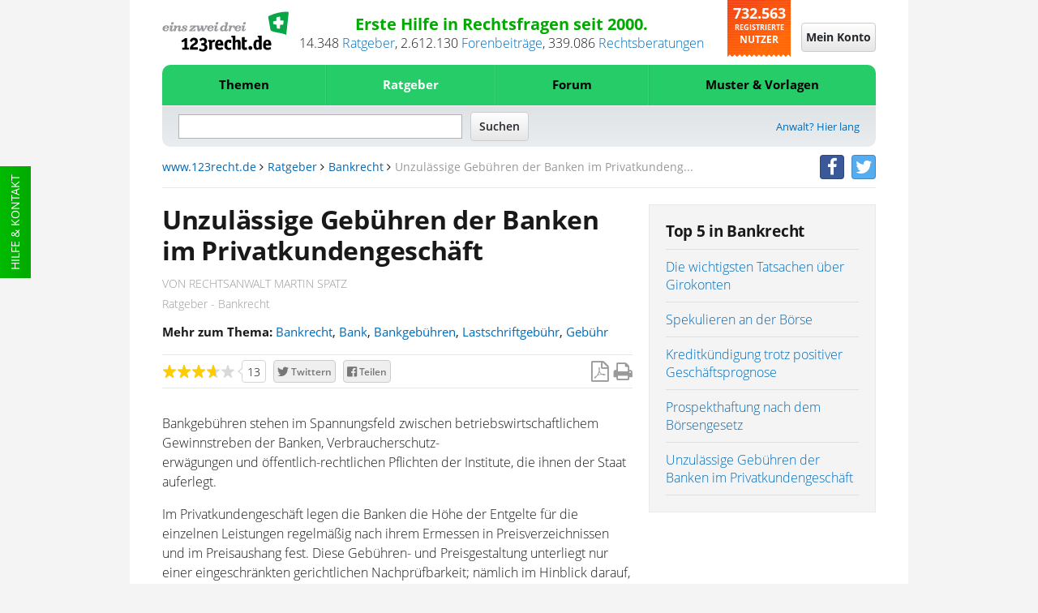

--- FILE ---
content_type: text/html;charset=UTF-8
request_url: https://www.123recht.de/ratgeber/bankrecht/Unzulaessige-Gebuehren-der-Banken-im-Privatkundengeschaeft-__a15971.html
body_size: 22006
content:
<!DOCTYPE html>
<html lang="de" xmlns:fb="http://www.facebook.com/2008/fbml" class=" is-noscript font-stage-1 font-stage-2 is-desktop-mode">
<head>
	<meta http-equiv='Content-Type'	content='text/html;	charset=UTF-8'>
	<meta content="width=device-width,initial-scale=1.0" name="viewport">
	
	
	<link rel="preconnect" href="//d1v6uc6bimcvsy.cloudfront.net">
	<link rel="dns-prefetch" href="//d1v6uc6bimcvsy.cloudfront.net">
	

	

	
	
	
		<link rel="preconnect" href="https://a.delivery.consentmanager.net">
		<link rel="dns-prefetch" href="https://a.delivery.consentmanager.net">
		<link rel="preconnect" href="https://cdn.consentmanager.net">
		<link rel="dns-prefetch" href="https://cdn.consentmanager.net">
	
		<script >if(!("gdprAppliesGlobally" in window)){window.gdprAppliesGlobally=true}if(!("cmp_id" in window)||window.cmp_id<1){window.cmp_id=0}if(!("cmp_cdid" in window)){window.cmp_cdid="79ba7317ad0e"}if(!("cmp_params" in window)){window.cmp_params=""}if(!("cmp_host" in window)){window.cmp_host="a.delivery.consentmanager.net"}if(!("cmp_cdn" in window)){window.cmp_cdn="cdn.consentmanager.net"}if(!("cmp_proto" in window)){window.cmp_proto="https:"}if(!("cmp_codesrc" in window)){window.cmp_codesrc="1"}window.cmp_getsupportedLangs=function(){var b=["DE","EN","FR","IT","NO","DA","FI","ES","PT","RO","BG","ET","EL","GA","HR","LV","LT","MT","NL","PL","SV","SK","SL","CS","HU","RU","SR","ZH","TR","UK","AR","BS"];if("cmp_customlanguages" in window){for(var a=0;a<window.cmp_customlanguages.length;a++){b.push(window.cmp_customlanguages[a].l.toUpperCase())}}return b};window.cmp_getRTLLangs=function(){var a=["AR"];if("cmp_customlanguages" in window){for(var b=0;b<window.cmp_customlanguages.length;b++){if("r" in window.cmp_customlanguages[b]&&window.cmp_customlanguages[b].r){a.push(window.cmp_customlanguages[b].l)}}}return a};window.cmp_getlang=function(j){if(typeof(j)!="boolean"){j=true}if(j&&typeof(cmp_getlang.usedlang)=="string"&&cmp_getlang.usedlang!==""){return cmp_getlang.usedlang}var g=window.cmp_getsupportedLangs();var c=[];var f=location.hash;var e=location.search;var a="languages" in navigator?navigator.languages:[];if(f.indexOf("cmplang=")!=-1){c.push(f.substr(f.indexOf("cmplang=")+8,2).toUpperCase())}else{if(e.indexOf("cmplang=")!=-1){c.push(e.substr(e.indexOf("cmplang=")+8,2).toUpperCase())}else{if("cmp_setlang" in window&&window.cmp_setlang!=""){c.push(window.cmp_setlang.toUpperCase())}else{if(a.length>0){for(var d=0;d<a.length;d++){c.push(a[d])}}}}}if("language" in navigator){c.push(navigator.language)}if("userLanguage" in navigator){c.push(navigator.userLanguage)}var h="";for(var d=0;d<c.length;d++){var b=c[d].toUpperCase();if(g.indexOf(b)!=-1){h=b;break}if(b.indexOf("-")!=-1){b=b.substr(0,2)}if(g.indexOf(b)!=-1){h=b;break}}if(h==""&&typeof(cmp_getlang.defaultlang)=="string"&&cmp_getlang.defaultlang!==""){return cmp_getlang.defaultlang}else{if(h==""){h="EN"}}h=h.toUpperCase();return h};(function(){var u=document;var v=u.getElementsByTagName;var h=window;var o="";var b="_en";if("cmp_getlang" in h){o=h.cmp_getlang().toLowerCase();if("cmp_customlanguages" in h){for(var q=0;q<h.cmp_customlanguages.length;q++){if(h.cmp_customlanguages[q].l.toUpperCase()==o.toUpperCase()){o="en";break}}}b="_"+o}function x(i,e){var w="";i+="=";var s=i.length;var d=location;if(d.hash.indexOf(i)!=-1){w=d.hash.substr(d.hash.indexOf(i)+s,9999)}else{if(d.search.indexOf(i)!=-1){w=d.search.substr(d.search.indexOf(i)+s,9999)}else{return e}}if(w.indexOf("&")!=-1){w=w.substr(0,w.indexOf("&"))}return w}var k=("cmp_proto" in h)?h.cmp_proto:"https:";if(k!="http:"&&k!="https:"){k="https:"}var g=("cmp_ref" in h)?h.cmp_ref:location.href;var j=u.createElement("script");j.setAttribute("data-cmp-ab","1");var c=x("cmpdesign","cmp_design" in h?h.cmp_design:"");var f=x("cmpregulationkey","cmp_regulationkey" in h?h.cmp_regulationkey:"");var r=x("cmpgppkey","cmp_gppkey" in h?h.cmp_gppkey:"");var n=x("cmpatt","cmp_att" in h?h.cmp_att:"");j.src=k+"//"+h.cmp_host+"/delivery/cmp.php?"+("cmp_id" in h&&h.cmp_id>0?"id="+h.cmp_id:"")+("cmp_cdid" in h?"&cdid="+h.cmp_cdid:"")+"&h="+encodeURIComponent(g)+(c!=""?"&cmpdesign="+encodeURIComponent(c):"")+(f!=""?"&cmpregulationkey="+encodeURIComponent(f):"")+(r!=""?"&cmpgppkey="+encodeURIComponent(r):"")+(n!=""?"&cmpatt="+encodeURIComponent(n):"")+("cmp_params" in h?"&"+h.cmp_params:"")+(u.cookie.length>0?"&__cmpfcc=1":"")+"&l="+o.toLowerCase()+"&o="+(new Date()).getTime();j.type="text/javascript";j.async=true;if(u.currentScript&&u.currentScript.parentElement){u.currentScript.parentElement.appendChild(j)}else{if(u.body){u.body.appendChild(j)}else{var t=v("body");if(t.length==0){t=v("div")}if(t.length==0){t=v("span")}if(t.length==0){t=v("ins")}if(t.length==0){t=v("script")}if(t.length==0){t=v("head")}if(t.length>0){t[0].appendChild(j)}}}var m="js";var p=x("cmpdebugunminimized","cmpdebugunminimized" in h?h.cmpdebugunminimized:0)>0?"":".min";var a=x("cmpdebugcoverage","cmp_debugcoverage" in h?h.cmp_debugcoverage:"");if(a=="1"){m="instrumented";p=""}var j=u.createElement("script");j.src=k+"//"+h.cmp_cdn+"/delivery/"+m+"/cmp"+b+p+".js";j.type="text/javascript";j.setAttribute("data-cmp-ab","1");j.async=true;if(u.currentScript&&u.currentScript.parentElement){u.currentScript.parentElement.appendChild(j)}else{if(u.body){u.body.appendChild(j)}else{var t=v("body");if(t.length==0){t=v("div")}if(t.length==0){t=v("span")}if(t.length==0){t=v("ins")}if(t.length==0){t=v("script")}if(t.length==0){t=v("head")}if(t.length>0){t[0].appendChild(j)}}}})();window.cmp_addFrame=function(b){if(!window.frames[b]){if(document.body){var a=document.createElement("iframe");a.style.cssText="display:none";if("cmp_cdn" in window&&"cmp_ultrablocking" in window&&window.cmp_ultrablocking>0){a.src="//"+window.cmp_cdn+"/delivery/empty.html"}a.name=b;a.setAttribute("title","Intentionally hidden, please ignore");a.setAttribute("role","none");a.setAttribute("tabindex","-1");document.body.appendChild(a)}else{window.setTimeout(window.cmp_addFrame,10,b)}}};window.cmp_rc=function(h){var b=document.cookie;var f="";var d=0;while(b!=""&&d<100){d++;while(b.substr(0,1)==" "){b=b.substr(1,b.length)}var g=b.substring(0,b.indexOf("="));if(b.indexOf(";")!=-1){var c=b.substring(b.indexOf("=")+1,b.indexOf(";"))}else{var c=b.substr(b.indexOf("=")+1,b.length)}if(h==g){f=c}var e=b.indexOf(";")+1;if(e==0){e=b.length}b=b.substring(e,b.length)}return(f)};window.cmp_stub=function(){var a=arguments;__cmp.a=__cmp.a||[];if(!a.length){return __cmp.a}else{if(a[0]==="ping"){if(a[1]===2){a[2]({gdprApplies:gdprAppliesGlobally,cmpLoaded:false,cmpStatus:"stub",displayStatus:"hidden",apiVersion:"2.0",cmpId:31},true)}else{a[2](false,true)}}else{if(a[0]==="getUSPData"){a[2]({version:1,uspString:window.cmp_rc("")},true)}else{if(a[0]==="getTCData"){__cmp.a.push([].slice.apply(a))}else{if(a[0]==="addEventListener"||a[0]==="removeEventListener"){__cmp.a.push([].slice.apply(a))}else{if(a.length==4&&a[3]===false){a[2]({},false)}else{__cmp.a.push([].slice.apply(a))}}}}}}};window.cmp_gpp_ping=function(){return{gppVersion:"1.0",cmpStatus:"stub",cmpDisplayStatus:"hidden",supportedAPIs:["tcfca","usnat","usca","usva","usco","usut","usct"],cmpId:31}};window.cmp_gppstub=function(){var a=arguments;__gpp.q=__gpp.q||[];if(!a.length){return __gpp.q}var g=a[0];var f=a.length>1?a[1]:null;var e=a.length>2?a[2]:null;if(g==="ping"){return window.cmp_gpp_ping()}else{if(g==="addEventListener"){__gpp.e=__gpp.e||[];if(!("lastId" in __gpp)){__gpp.lastId=0}__gpp.lastId++;var c=__gpp.lastId;__gpp.e.push({id:c,callback:f});return{eventName:"listenerRegistered",listenerId:c,data:true,pingData:window.cmp_gpp_ping()}}else{if(g==="removeEventListener"){var h=false;__gpp.e=__gpp.e||[];for(var d=0;d<__gpp.e.length;d++){if(__gpp.e[d].id==e){__gpp.e[d].splice(d,1);h=true;break}}return{eventName:"listenerRemoved",listenerId:e,data:h,pingData:window.cmp_gpp_ping()}}else{if(g==="getGPPData"){return{sectionId:3,gppVersion:1,sectionList:[],applicableSections:[0],gppString:"",pingData:window.cmp_gpp_ping()}}else{if(g==="hasSection"||g==="getSection"||g==="getField"){return null}else{__gpp.q.push([].slice.apply(a))}}}}}};window.cmp_msghandler=function(d){var a=typeof d.data==="string";try{var c=a?JSON.parse(d.data):d.data}catch(f){var c=null}if(typeof(c)==="object"&&c!==null&&"__cmpCall" in c){var b=c.__cmpCall;window.__cmp(b.command,b.parameter,function(h,g){var e={__cmpReturn:{returnValue:h,success:g,callId:b.callId}};d.source.postMessage(a?JSON.stringify(e):e,"*")})}if(typeof(c)==="object"&&c!==null&&"__uspapiCall" in c){var b=c.__uspapiCall;window.__uspapi(b.command,b.version,function(h,g){var e={__uspapiReturn:{returnValue:h,success:g,callId:b.callId}};d.source.postMessage(a?JSON.stringify(e):e,"*")})}if(typeof(c)==="object"&&c!==null&&"__tcfapiCall" in c){var b=c.__tcfapiCall;window.__tcfapi(b.command,b.version,function(h,g){var e={__tcfapiReturn:{returnValue:h,success:g,callId:b.callId}};d.source.postMessage(a?JSON.stringify(e):e,"*")},b.parameter)}if(typeof(c)==="object"&&c!==null&&"__gppCall" in c){var b=c.__gppCall;window.__gpp(b.command,function(h,g){var e={__gppReturn:{returnValue:h,success:g,callId:b.callId}};d.source.postMessage(a?JSON.stringify(e):e,"*")},"parameter" in b?b.parameter:null,"version" in b?b.version:1)}};window.cmp_setStub=function(a){if(!(a in window)||(typeof(window[a])!=="function"&&typeof(window[a])!=="object"&&(typeof(window[a])==="undefined"||window[a]!==null))){window[a]=window.cmp_stub;window[a].msgHandler=window.cmp_msghandler;window.addEventListener("message",window.cmp_msghandler,false)}};window.cmp_setGppStub=function(a){if(!(a in window)||(typeof(window[a])!=="function"&&typeof(window[a])!=="object"&&(typeof(window[a])==="undefined"||window[a]!==null))){window[a]=window.cmp_gppstub;window[a].msgHandler=window.cmp_msghandler;window.addEventListener("message",window.cmp_msghandler,false)}};window.cmp_addFrame("__cmpLocator");if(!("cmp_disableusp" in window)||!window.cmp_disableusp){window.cmp_addFrame("__uspapiLocator")}if(!("cmp_disabletcf" in window)||!window.cmp_disabletcf){window.cmp_addFrame("__tcfapiLocator")}if(!("cmp_disablegpp" in window)||!window.cmp_disablegpp){window.cmp_addFrame("__gppLocator")}window.cmp_setStub("__cmp");if(!("cmp_disabletcf" in window)||!window.cmp_disabletcf){window.cmp_setStub("__tcfapi")}if(!("cmp_disableusp" in window)||!window.cmp_disableusp){window.cmp_setStub("__uspapi")}if(!("cmp_disablegpp" in window)||!window.cmp_disablegpp){window.cmp_setGppStub("__gpp")};</script>
	
	


	
	

	
		
	
			
				
				
				
				
			
		
	

	
	<META NAME='GOOGLEBOT' CONTENT='NOARCHIVE'>
<META NAME='language' CONTENT='german'>
<META NAME='Generator' CONTENT='QNC'>
<META NAME='Author' CONTENT='QNC'>
<META NAME='Keywords' CONTENT="Bank,Bankgebühren,Lastschriftgebühr,Gebühr, Bankrecht">
<META NAME='Description' CONTENT="Bankgebühren stehen im Spannungsfeld zwischen betriebswirtschaftlichem Gewinnstreben der Banken, Verbraucherschutzerwägungen und öffentlich-rechtlichen Pflichten der Institute, die ihnen der Staat auferlegt...">
<title>Unzulässige Gebühren der Banken im Privatkundengeschäft Bankrecht</title>



<meta property="og:title" content="Unzulässige Gebühren der Banken im Privatkundengeschäft">
<meta property="og:site" content="www.123recht.de">
<meta property="og:type" content="article">
<meta property="og:description" content="Bankgebühren stehen im Spannungsfeld zwischen betriebswirtschaftlichem Gewinnstreben der Banken, Verbraucherschutzerwägungen und öffentlich-rechtlichen Pflichten der Institute, die ihnen der Staat auferlegt...">
<meta property="og:image" content="https://d1v6uc6bimcvsy.cloudfront.net/graphx/framework/logos/flaglogo1200-min.png?657">
<meta property="og:language" content="german">


<meta name="twitter:card" content="summary">


	<meta name="twitter:site" content="@123rechtNews">
	<meta name="twitter:domain" content="www.123recht.de">


<meta name="twitter:title" content="Unzulässige Gebühren der Banken im Privatkundengeschäft">
<meta name="twitter:description" content="Bankgebühren stehen im Spannungsfeld zwischen betriebswirtschaftlichem Gewinnstreben der Banken, Verbraucherschutzerwägungen und öffentlich-rechtlichen Pflichten der Institute, die ihnen der Staat auferlegt...">


	<meta name="twitter:creator" content="@123rechtNews">


<meta name="twitter:image:src" content="https://d1v6uc6bimcvsy.cloudfront.net/graphx/framework/logos/flaglogo1200-min.png?657">


	<meta property="og:url" content="https://www.123recht.de/ratgeber/bankrecht/Unzulaessige-Gebuehren-der-Banken-im-Privatkundengeschaeft-__a15971.html">
	





	

    


	<LINK REL='SHORTCUT ICON' HREF='//www.123recht.de/favicon.ico?v=yyQ8oz7dw3'>
	
	
		<meta property="fb:page_id" content="75226357986" />
		<meta property="fb:admins" content="571405578" />
		<link rel="me" href="https://twitter.com/123rechtNews">
	

	
	<link rel="apple-touch-icon" sizes="180x180" href="/apple-touch-icon.png?v=yyQ8oz7dw3">
	<link rel="icon" type="image/png" sizes="32x32" href="/favicon-32x32.png?v=yyQ8oz7dw3">
	<link rel="icon" type="image/png" sizes="192x192" href="/android-chrome-192x192.png?v=yyQ8oz7dw3">
	<link rel="icon" type="image/png" sizes="16x16" href="/favicon-16x16.png?v=yyQ8oz7dw3">
	<link rel="manifest" href="/manifest.json?v=yyQ8oz7dw3">
	<link rel="mask-icon" href="/safari-pinned-tab.svg?v=yyQ8oz7dw3" color="#25cc68">
	<link rel="shortcut icon" href="/favicon.ico?v=yyQ8oz7dw3">
	<meta name="msapplication-TileColor" content="#ffffff">
	<meta name="msapplication-TileImage" content="/mstile-144x144.png?v=yyQ8oz7dw3">
	<meta name="theme-color" content="#ffffff">

	<meta name="msvalidate.01" content="073FFF5D42B64A16EFC138B43EB3A3E4" />
	<meta http-equiv='X-XRDS-Location' content='https://www.123recht.de/xrds.xml'/>
	<meta http-equiv='content-language'	content='de'>

	
	<link rel="canonical" href="https://www.123recht.de/ratgeber/bankrecht/Unzulaessige-Gebuehren-der-Banken-im-Privatkundengeschaeft-__a15971.html">
	
	
	
	<link rel="amphtml" href="https://www.123recht.de/ratgeber/bankrecht/Unzulaessige-Gebuehren-der-Banken-im-Privatkundengeschaeft-__a15971.html?amphtml=1">
	
    

	<link rel="stylesheet" type="text/css" href="//d1v6uc6bimcvsy.cloudfront.net/include/css/styles.min.css?657">
	<link rel="stylesheet" type="text/css" href="//d1v6uc6bimcvsy.cloudfront.net/include/css/stylesprint.min.css?657" media="print">

	
	<link rel="stylesheet" type="text/css" href="https://d1v6uc6bimcvsy.cloudfront.net/include/css/framework-styles.min.css?657">
	
	
	
	

	

	

	

	

	

	
	

	
		
	

    <script  type="application/ld+json">{  "@context": "http://schema.org",  "@type": "Article",  "mainEntityOfPage": {    "@type": "WebPage",    "@id": "https:\/\/www.123recht.de\/ratgeber\/bankrecht\/Unzulaessige-Gebuehren-der-Banken-im-Privatkundengeschaeft-__a15971.html"  },  "headline":  "Unzul\u00E4ssige Geb\u00FChren der Banken im Privatkundengesch\u00E4ft",  "image": [    "https:\/\/d1v6uc6bimcvsy.cloudfront.net\/graphx\/framework\/logos\/flaglogo1200-min.png?657"  ],  "datePublished": "Fri, 10 Mar 2006 10:37:00 GMT+1",  "dateModified": "Fri, 10 Mar 2006 10:37:00 GMT+1",  "author": {    "@type": "Person",    "name": "Martin Spatz"  },  "publisher": {    "@type": "Organization",    "name": "123recht.de",    "logo": {      "@type": "ImageObject",      "url": "https:\/\/d1v6uc6bimcvsy.cloudfront.net\/graphx\/amp\/123logo.png?657",      "width": 1200,      "height": 369    }  },  "description": "Bankgeb\u00FChren stehen im Spannungsfeld zwischen betriebswirtschaftlichem Gewinnstreben der Banken, Verbraucherschutzerw\u00E4gungen und \u00F6ffentlich-rechtlichen Pflichten der Institute, die ihnen der Staat auferlegt..."}</script>

	
</head>
<body class="article cleared" >
	<!-- sass-generic -->
	
		
			
				
			
		
	

	
	
		<div class="support">
			<a class="menuevent support-link" href="/support.asp" target="_blank" title="Hilfe side">Hilfe & Kontakt</a>
		</div>
	
	

	<div id="fb-root"></div>

	

<header class="header cleared">
<div class="sticky-wrap">
	<!-- Top start -->
	<div class="header-details cleared">
		
		<a href='https://www.123recht.de' class="header-details-logo logo menuevent" title="123recht.de">
			<img class="large-hide-up" src="https://d1v6uc6bimcvsy.cloudfront.net/graphx/framework/logos/123LogoSmall.svg?657" alt="123recht.de" width="230" height="41">
			<img class="large-show-up" src="https://d1v6uc6bimcvsy.cloudfront.net/graphx/framework/logos/123LogoBig.svg?657" alt="123recht.de" width="332" height="102" loading="lazy">
		</a>
		

		
		
		
		
		<div class="header-details-meta">
			<div class="header-details-meta-1st-line">Erste Hilfe in Rechtsfragen seit 2000.</div>
			<div class="header-details-meta-2nd-line"><span id="123CA">13.825</span>&nbsp;<a href="https://www.123recht.de/supersets.asp?superset=Ratgeber">Ratgeber</a>, <span class="count-123CT-cont"><span id="123CT">2.440.685</span>&nbsp;<a href="https://www.123recht.de/forum_default.asp">Forenbeiträge</a>, </span><span id="123CR">276.457</span>&nbsp;<a href="https://www.123recht.de/rechtsberatung.asp">Rechtsberatungen</a></div>
		</div>

		<div class="header-details-users users">
			<span class="header-details-users-1st-line">732.400</span><br>
			<span class="header-details-users-2nd-line">Registrierte</span><br>						
			<span class="header-details-users-3rd-line">Nutzer</span>
		</div>
		
	</div>
	<!-- Top end -->
	<!-- Login start -->
	
	<div class="login-wrap">
	
	

		
		
		<a class="login-trigger" id="login-trigger-button" href="https://www.123recht.de/thick_register.asp?noiframe=1&goto=https%3A%2F%2Fwww%2E123recht%2Ede%2Farticle%2Easp%3Fa%3D15971" rel="nofollow" title="Mein Konto">
			<span class="menudrop-trigger is-login large-hide-up"><span class="user-icon"></span></span>
			<span id="login-trigger-button" class="button-cta is-neutral large-show-up">Mein Konto</span>
		</a>

		
		

		 

		
	</div>
	<!-- Login end -->
	<!-- Menü start -->
	<nav class="main-menu-wrap menudrop-expand fabaho" data-trigger-linking="main" data-trigger-group="header" data-trigger-target>
		<a class="menudrop-trigger is-main large-hide-up script-on-medium-down menuevent" href="#" title="Menü" data-trigger="click" data-trigger-linking="main" data-trigger-group="header">
			<span class="main-icon fas-bars"></span>
		</a>

		
<ul class="menudrop desktop-absolute">


	<li class="dtop question">
		
		<form class="search-mobile" action="https://www.123recht.de/sitesearch.asp" method="GET">
			<input id="partsearchmobilefield" type="text" placeholder="Suche" name="q" autocomplete="off" class="squery" required>
			<button type="submit" class="ssubmit"><span class="sicon"></span><span class="semantic-only">Enter</span></button>
		</form>
	</li>

	
	
		

		
		
			
			<li class="item expand is-left fabaho" data-trigger-linking="main-item-themen" data-trigger-target>
				<a class="menuevent" href="#" title="Themen" data-trigger="click" data-trigger-linking="main-item-themen" data-trigger-group="main">Themen</a>
				<ul>
					<li class="important"><a class="menuevent" href="https://www.123recht.de/thema/themen.html" title="Themen - Alle Rechtsgebiete">Alle Rechtsgebiete</a></li>
					<li><a class="menuevent" href="https://www.123recht.de/thema/themen/8/Arbeitsrecht" title="Themen - Arbeitsrecht">Arbeitsrecht</a></li><li><a class="menuevent" href="https://www.123recht.de/thema/themen/24/Erbrecht" title="Themen - Erbrecht">Erbrecht</a></li><li><a class="menuevent" href="https://www.123recht.de/thema/themen/14/Familienrecht" title="Themen - Familienrecht">Familienrecht</a></li><li><a class="menuevent" href="https://www.123recht.de/thema/themen/12/Generelle-Themen" title="Themen - Generelle Themen">Generelle Themen</a></li><li><a class="menuevent" href="https://www.123recht.de/thema/themen/40/Inkasso" title="Themen - Inkasso">Inkasso</a></li><li><a class="menuevent" href="https://www.123recht.de/thema/themen/18/Kaufrecht" title="Themen - Kaufrecht">Kaufrecht</a></li><li><a class="menuevent" href="https://www.123recht.de/thema/themen/15/Mietrecht" title="Themen - Mietrecht">Mietrecht</a></li><li><a class="menuevent" href="https://www.123recht.de/thema/themen/42/Sozialrecht-und-staatliche-Leistungen" title="Themen - Sozialrecht und staatliche Leistungen">Sozialrecht und staatliche Leistungen</a></li><li><a class="menuevent" href="https://www.123recht.de/thema/themen/37/Steuerrecht" title="Themen - Steuerrecht">Steuerrecht</a></li><li><a class="menuevent" href="https://www.123recht.de/thema/themen/16/Strafrecht" title="Themen - Strafrecht">Strafrecht</a></li>
				</ul>
			</li>

			
			<li class="item expand fabaho" data-trigger-linking="main-item-ratgeber" data-trigger-target>
				<a class="menuevent is-active" href="#" title="Ratgeber" data-trigger="click" data-trigger-linking="main-item-ratgeber" data-trigger-group="main">Ratgeber</a>
				<ul>
					<li class="important"><a class="menuevent" href="https://www.123recht.de/supersets.asp?superset=Ratgeber" title="Ratgeber - Alle Ratgeber">Alle Ratgeber</a></li>
					<li><a class="menuevent" href="https://www.123recht.de/Arbeitsrecht-__c12.html" title="Ratgeber - Arbeitsrecht">Arbeitsrecht</a></li><li><a class="menuevent" href="https://www.123recht.de/Erbrecht-__c15.html" title="Ratgeber - Erbrecht">Erbrecht</a></li><li><a class="menuevent" href="https://www.123recht.de/Experteninterviews-__c128.html" title="Ratgeber - Experteninterviews">Experteninterviews</a></li><li><a class="menuevent" href="https://www.123recht.de/Familienrecht-__c16.html" title="Ratgeber - Familienrecht">Familienrecht</a></li><li><a class="menuevent" href="https://www.123recht.de/Meinung-__c58.html" title="Ratgeber - Meinung">Meinung</a></li><li><a class="menuevent" href="https://www.123recht.de/Mietrecht,-Pachtrecht-__c18.html" title="Ratgeber - Mietrecht &amp; Pachtrecht">Mietrecht &amp; Pachtrecht</a></li><li><a class="menuevent" href="https://www.123recht.de/Strafrecht-__c69.html" title="Ratgeber - Strafrecht">Strafrecht</a></li>
				</ul>
			</li>

			
			<li class="item expand fabaho" data-trigger-linking="main-item-forum" data-trigger-target>
				<a class="menuevent" href="#" title="Forum" data-trigger="click" data-trigger-linking="main-item-forum" data-trigger-group="main">Forum</a>
				<ul>
					<li class="important"><a class="menuevent" href="https://www.123recht.de/forum_default.asp" title="Forum - Alle Rechtsgebiete">Alle Rechtsgebiete</a></li>
					<li><a class="menuevent" href="https://www.123recht.de/forum_forum.asp?forum_id=8" title="Forum - Arbeitsrecht">Arbeitsrecht</a></li><li><a class="menuevent" href="https://www.123recht.de/forum_forum.asp?forum_id=24" title="Forum - Erbrecht">Erbrecht</a></li><li><a class="menuevent" href="https://www.123recht.de/forum_forum.asp?forum_id=14" title="Forum - Familienrecht">Familienrecht</a></li><li><a class="menuevent" href="https://www.123recht.de/forum_forum.asp?forum_id=12" title="Forum - Generelle Themen">Generelle Themen</a></li><li><a class="menuevent" href="https://www.123recht.de/forum_forum.asp?forum_id=40" title="Forum - Inkasso">Inkasso</a></li><li><a class="menuevent" href="https://www.123recht.de/forum_forum.asp?forum_id=18" title="Forum - Kaufrecht">Kaufrecht</a></li><li><a class="menuevent" href="https://www.123recht.de/forum_forum.asp?forum_id=15" title="Forum - Mietrecht">Mietrecht</a></li><li><a class="menuevent" href="https://www.123recht.de/forum_forum.asp?forum_id=42" title="Forum - Sozialrecht und staatliche Leistungen">Sozialrecht und staatliche Leistungen</a></li><li><a class="menuevent" href="https://www.123recht.de/forum_forum.asp?forum_id=37" title="Forum - Steuerrecht">Steuerrecht</a></li><li><a class="menuevent" href="https://www.123recht.de/forum_forum.asp?forum_id=16" title="Forum - Strafrecht">Strafrecht</a></li>
				</ul>
			</li>
			

			
			<li class="item expand is-right fabaho" data-trigger-linking="main-item-mustervorlagen" data-trigger-target>
				<a class="menuevent" href="#" title="Muster & Vorlagen" data-trigger="click" data-trigger-linking="main-item-mustervorlagen" data-trigger-group="main">Muster & Vorlagen</a>
				<ul>
					<li class="important"><a class="menuevent" href="https://www.123recht.de/thema/muster.html" title="Muster & Vorlagen - Alle Muster & Vorlagen">Alle Muster & Vorlagen</a></li>
					<li><a class="menuevent" href="https://www.123recht.de/muster/Berliner-Testament-Generator--sg94.html" title="Muster &amp; Vorlagen - Berliner Testament">Berliner Testament</a></li><li><a class="menuevent" href="https://www.123recht.de/muster/Datenschutzerklaerung-fuer-Websites-nach-DSGVO-Generator--sg52.html" title="Muster &amp; Vorlagen - Datenschutzerkl&#228;rung f&#252;r Websites nach DSGVO">Datenschutzerkl&#228;rung f&#252;r Websites nach DSGVO</a></li><li><a class="menuevent" href="https://www.123recht.de/muster/Hausordnung-Generator--sg132.html" title="Muster &amp; Vorlagen - Hausordnung">Hausordnung</a></li><li><a class="menuevent" href="https://www.123recht.de/muster/Impressum-Generator--sg134.html" title="Muster &amp; Vorlagen - Impressum">Impressum</a></li><li><a class="menuevent" href="https://www.123recht.de/muster/Kuendigung-Arbeitsvertrag-Arbeitnehmer-Generator--sg53.html" title="Muster &amp; Vorlagen - K&#252;ndigung Arbeitsvertrag Arbeitnehmer">K&#252;ndigung Arbeitsvertrag Arbeitnehmer</a></li><li><a class="menuevent" href="https://www.123recht.de/muster/Kuendigung-Mietvertrag-Generator--sg133.html" title="Muster &amp; Vorlagen - Mietk&#252;ndigung">Mietk&#252;ndigung</a></li><li><a class="menuevent" href="https://www.123recht.de/muster/Miete-mindern-Generator--sg92.html" title="Muster &amp; Vorlagen - Mietminderung bei M&#228;ngeln der Mietsache">Mietminderung bei M&#228;ngeln der Mietsache</a></li><li><a class="menuevent" href="https://www.123recht.de/muster/Mietvertrag-fuer-Einfamilienhaus-Generator--sg129.html" title="Muster &amp; Vorlagen - Mietvertrag Einfamilienhaus">Mietvertrag Einfamilienhaus</a></li><li><a class="menuevent" href="https://www.123recht.de/muster/Mietvertrag-fuer-Wohnung-Generator--sg128.html" title="Muster &amp; Vorlagen - Mietvertrag Wohnung">Mietvertrag Wohnung</a></li><li><a class="menuevent" href="https://www.123recht.de/muster/Untermietvertrag-fuer-Wohnung-Generator--sg130.html" title="Muster &amp; Vorlagen - Untermietvertrag">Untermietvertrag</a></li>
				</ul>
			</li>

			
		
	

	

	
</ul>


		
	</nav>
	<!-- Menü end -->
	<!-- Search start -->
	<div class="search-wrap cleared">
		<div class="search-trigger" title="Suche" id="123searchtrigger" data-trigger="click" data-trigger-linking="main" data-trigger-group="header"></div>
		<form id="123searchform" class="search-form" action="https://www.123recht.de/sitesearch.asp" method="GET">
			<input id="123searchfield" class="fquery" type="text" autocomplete="off" name="q">
			<input type="submit" value="Suchen" class="button-cta is-neutral">
		</form>
		
		
 			<a href="https://www.123recht.de/fuer_anwaelte.asp" class="menuevent lawyer-link large-show-up" title="Anwalt? Hier lang">Anwalt? Hier lang</a> 
		
		
	</div>
	<!-- Search end -->
	<!-- Breadcrumb start -->
	<div class="breadcrumb large-show-up cleared">
		<nav class="breadcrumbs" >
			<a class='navigationlink' href='https://www.123recht.de'>www.123recht.de</a>&nbsp;<span class="fa fa-angle-right"></span>&nbsp;<a class='navigationlink' href='https://www.123recht.de/supersets.asp?superset=Ratgeber'>Ratgeber</a>&nbsp;<span class="fa fa-angle-right"></span>&nbsp;<a class='navigationlink' href='https://www.123recht.de/Bankrecht-__c93.html'>Bankrecht</a><span class='hide-mobile-only-inline'>&nbsp;<span class="fa fa-angle-right"></span>&nbsp;<span class='tGrey'>Unzulässige Gebühren der Banken im Privatkundeng...</span></span>
		</nav>

		<span class="breadcrumb-social-icons social-icons">

			
				<a href="https://facebook.com/123recht" class="menuevent btn-social-icon btn-facebook" target="_blank" title="facebook"><i class="fa fa-facebook"></i></a>
				<a href="https://twitter.com/123rechtNews" class="menuevent btn-social-icon btn-twitter" target="_blank" title="twitter"><i class="fa fa-twitter"></i></a>
				
			
						
		</span>
		
			
		
	</div>
	<!-- Breadcrumb end -->
	
	
	
	
	
	

	<hr class="header-content-separator large-show-up">
</div>
</header>


	
	
	

	<main class="content cleared">
		


		
			<noscript>
				<div class="infobox is-not-granted pdf-hide">
					JavaScript scheint in Ihrem Browser deaktiviert zu sein. Bitte aktivieren Sie JavaScript, um alle Vorteile unserer Webseite nutzen zu können.<br>
					Sollte Ihnen dies nicht möglich sein, würden wir uns freuen, wenn Sie uns Ihre Erfahrungen ohne JavaScript an <a href="mailto:123recht.de%20%3Cinfo@123recht.de%3E?subject=NoScript%20Erfahrung%20auf%20123recht.de">info@123recht.de</a> mitteilen.
				</div>
			</noscript>

			<div id="bb"></div>
		

		

		

		
<div class="row">
	<!-- main content start -->
	<div class="col large-8 article-wrapper">
		<div class="article-body">
				
				<!-- NEW HEADER RATGEBER START -->
				<h1 ><span > Unzulässige Gebühren der Banken im Privatkundengeschäft</span></h1>
				
				
					<div class="darkerGrey u-case article-meta">Von Rechtsanwalt  Martin Spatz</div>
				

				
					<span class="darkerGrey tSize13 article-meta">
						

						Ratgeber - Bankrecht
						
						
					</span>

					<div class="separator-h is-xs"></div>

					<span class="bold article-inline-pre">Mehr zum Thema:</span> <span class="article-inline-head"><a href='https://www.123recht.de/Bankrecht-__c93.html'>Bankrecht</a>, <a href='https://www.123recht.de/columns.asp?column=93&keyword=Bank'>Bank</a>, <a href='https://www.123recht.de/columns.asp?column=93&keyword=Bankgebühren'>Bankgebühren</a>, <a href='https://www.123recht.de/columns.asp?column=93&keyword=Lastschriftgebühr'>Lastschriftgebühr</a>, <a href='https://www.123recht.de/columns.asp?column=93&keyword=Gebühr'>Gebühr</a></span>
					
					<div class="separator-h is-xs"></div>
				

					
					
	
	<div id="request-return-box" class="article--request-return infobox"></div>

	<!-- social media start -->
	<div class="article-social-bar cleared print-hide">

		
			
			<span class="value-title" title="3,69 / 5 Sterne">
	<span class="semantic-only"><span id="request-return-box-value" class="rating">3,69</span> von 5 Sterne<br></span>
	<span class="semantic-only">Bewerten mit: </span>
	<span class="star-rating--selection">
		<i class="fas-star-sharp"></i><i class="fas-star-sharp"></i><i class="fas-star-sharp"></i><i class="fas-star-sharp"></i><i class="fas-star-sharp"></i>
		<span id="request-return-box-percent" class="star-rating--progress" style="width: 73.846%;"><i class="fas-star-sharp"></i><i class="fas-star-sharp"></i><i class="fas-star-sharp"></i><i class="fas-star-sharp"></i><i class="fas-star-sharp"></i></span>
		
			<span class="star-rating--links"><i data-link="https://www.123recht.de/include/ajax/partials/recommend.asp?id=15971&site=1&owner=58588&currentValue=3,6923&returnElementId=request-return-box&value=1&secid=rhsd&plus;nvmdq&plus;btqqdmsU`ktd&plus;qdstqmDkdldmsHc&plus;u`ktd&secid2=526f8c6cca4ab2c66a0411a2c034c0e4&secid3=no&secid4=0657811565" class="star-rating--item fas-star-sharp" title="Bewerten mit 1 Stern"></i><i data-link="https://www.123recht.de/include/ajax/partials/recommend.asp?id=15971&site=1&owner=58588&currentValue=3,6923&returnElementId=request-return-box&value=2&secid=rhsd&plus;nvmdq&plus;btqqdmsU`ktd&plus;qdstqmDkdldmsHc&plus;u`ktd&secid2=8f3b85d49dee6a788e6a26f0dfd01e40&secid3=no&secid4=0657811565" class="star-rating--item fas-star-sharp" title="Bewerten mit 2 Sterne"></i><i data-link="https://www.123recht.de/include/ajax/partials/recommend.asp?id=15971&site=1&owner=58588&currentValue=3,6923&returnElementId=request-return-box&value=3&secid=rhsd&plus;nvmdq&plus;btqqdmsU`ktd&plus;qdstqmDkdldmsHc&plus;u`ktd&secid2=75bb768f304c3bd4c0d05e6cbc4b4ebb&secid3=no&secid4=0657811565" class="star-rating--item fas-star-sharp" title="Bewerten mit 3 Sterne"></i><i data-link="https://www.123recht.de/include/ajax/partials/recommend.asp?id=15971&site=1&owner=58588&currentValue=3,6923&returnElementId=request-return-box&value=4&secid=rhsd&plus;nvmdq&plus;btqqdmsU`ktd&plus;qdstqmDkdldmsHc&plus;u`ktd&secid2=cae2905775227fcc476414636845f13e&secid3=no&secid4=0657811565" class="star-rating--item  fas-star-sharp" title="Bewerten mit 4 Sterne"></i><i data-link="https://www.123recht.de/include/ajax/partials/recommend.asp?id=15971&site=1&owner=58588&currentValue=3,6923&returnElementId=request-return-box&value=5&secid=rhsd&plus;nvmdq&plus;btqqdmsU`ktd&plus;qdstqmDkdldmsHc&plus;u`ktd&secid2=0076a8bc19d4e51de6820af1198e838b&secid3=no&secid4=0657811565" class="star-rating--item fas-star-sharp" title="Bewerten mit 5 Sterne"></i>
			</span>
		
	</span>
	
	<div class="star-rating--count">
		<div class="star-rating--count-btn">
			<span id="request-return-box-count" class="star-rating--count-val votes">13</span>
		</div>
		<div class="star-rating--count-arw">
			<div class="a1"></div>
			<div class="a2"></div>
		</div>
	</div>
	
	<span class="ajax-overlay"><span class="ajax-overlay-spinner fa fal-spinner fa-spin"></span></span>
</span>

		
		
		
		<span class="social-widgets">
			<a href="https://twitter.com/intent/tweet?text=Unzul%C3%A4ssige&plus;Geb%C3%BChren&plus;der&plus;Banken&plus;im&plus;Privatkundengesch%C3%A4ft&plus;Bankrecht&url=https%3A%2F%2Fwww%2E123recht%2Ede%2Fratgeber%2Fbankrecht%2FUnzulaessige%2DGebuehren%2Dder%2DBanken%2Dim%2DPrivatkundengeschaeft%2D%5F%5Fa15971%2Ehtml" class="btn-social-share-icon" target="_blank" title="twitter"><i class="fab-twitter" aria-hidden="true"></i><span class="btn-share-text"> Twittern</span></a>
<a href="https://facebook.com/sharer/sharer.php?u=https%3A%2F%2Fwww%2E123recht%2Ede%2Fratgeber%2Fbankrecht%2FUnzulaessige%2DGebuehren%2Dder%2DBanken%2Dim%2DPrivatkundengeschaeft%2D%5F%5Fa15971%2Ehtml" class="btn-social-share-icon" target="_blank" title="facebook"><i class="fab-facebook-square" aria-hidden="true"></i><span class="btn-share-text"> Teilen</span></a>
<a href="whatsapp://send?text=Unzul%C3%A4ssige&plus;Geb%C3%BChren&plus;der&plus;Banken&plus;im&plus;Privatkundengesch%C3%A4ft&plus;Bankrecht%0A%0Dhttps%3A%2F%2Fwww%2E123recht%2Ede%2Fratgeber%2Fbankrecht%2FUnzulaessige%2DGebuehren%2Dder%2DBanken%2Dim%2DPrivatkundengeschaeft%2D%5F%5Fa15971%2Ehtml" class="btn-social-share-icon medium-hide-up" target="_blank" title="whatsapp"><i class="fab-whatsapp" aria-hidden="true"></i><span class="btn-share-text"> Teilen</span></a>






		</span>
		

		<div class="print-functions">
			<a href="https://www.123recht.de/article.asp?a=15971&p=1&css=99" data-ninja data-gatype='click' data-gacat='Link' data-gaaction='Print' data-galabel='Seite drucken' rel="nofollow" target="_blank" class="button-print fa fa-print medium-show-up" title="Seite ausdrucken"></a>
			<a href="/article_pdf.asp?a=15971&amp;secid=`&amp;secid2=02f6c78de6cfde279480ef7b5cccdb17&amp;secid3=no&amp;secid4=0657811565" data-ninja data-gatype='click' data-gacat='Link' data-gaaction='PDF' data-galabel='PDF Version' rel="nofollow" target="_blank" class="button-view fa fa-file-pdf-o medium-show-up" title="Seite als PDF herunterladen"></a>
		</div>
		
	</div>
	<div class="clear"></div>
	<!-- social media end -->
	
	


					<div class="separator-h is-s"></div>
				

				<!-- NEW HEADER RATGEBER END -->
				<h2 class="summary"></h2>

			    

			    
				    <!--parsed--><STYLE TYPE='text/css'><!--BODY{OVERFLOW:scroll;OVERFLOW-X:hidden}.DEK{POSITION:absolute;VISIBILITY:hidden;Z-INDEX:200;}//--></STYLE><DIV ID=dek CLASS=dek></DIV>  <p> Bankgebühren stehen im Spannungsfeld zwischen betriebswirtschaftlichem Gewinnstreben der Banken,  Verbraucherschutz-<br>erwägungen und öffentlich-rechtlichen Pflichten der Institute,  die ihnen der Staat auferlegt. </p>
				    
					    
				    


					
					
					
			    
			    
				     <p> Im Privatkundengeschäft legen die Banken die Höhe der Entgelte für die einzelnen Leistungen regelmäßig nach ihrem Ermessen in Preisverzeichnissen und im Preisaushang fest.  Diese Gebühren- und Preisgestaltung unterliegt nur einer eingeschränkten gerichtlichen Nachprüfbarkeit; nämlich im Hinblick darauf,  ob die Gebühr in einem angemessenen Verhältnis zur erbrachten Dienstleistung steht,  ob sie vorrangig im Interesse des Kunden oder eher im eigenen Interesse tätig wird und ob die Bank das ihr bei der Preisgestaltung eingeräumte Ermessen einhält oder bereits überschreitet. </p>
				    
					    
							
							
					    
				    


					
					
					
			    
			    
				      <p> Die Zulässigkeit der Preisgestaltung einer Bank unterliegt bis auf einige Ausnahmen keinem allgemeinen und langfristig gültigen Rechtssatz,  sondern ist geprägt von Einzelfallentscheidungen der Gerichte.  Um sich hier einen groben Überblick über die bisherige Rechtsprechung zu verschaffen,  sollen nachfolgend - ohne Anspruch auf Vollständigkeit - einige Gerichtsentscheidungen zu Bankgebühren vorgestellt werden: </p>
				    
					    
				    


					
					
					
			    
			    
				     <p> <ul> <li> <p> <b> Bareinzahlungen und Barauszahlungen</b>  </p>
				    
					    
				    


					
					
					
			    
			    
				     </li> <p> Gebührenklauseln für Einzahlungen am Bankschalter benachteiligen private Girokunden unangemessen und sind deshalb unwirksam.  Gleiches gilt für Gebührenklauseln bei Auszahlungen am Bankschalter,  die ohne Rücksicht darauf anfallen,  ob die Möglichkeit zur kostenfreien Abhebung an Geldautomaten der Bank besteht &lpar;BGH -  <A parser class="worterbuch" HREF="http://www.123recht.de/dictionary.asp?wort=Az" ONMOUSEOVER="popup&lpar;'<b>Az</b>: Aktenzeichen. Akten sind offizielle Schriftstücke einer Behörde bzw. eines Gerichts. Jede Akte erhält ihr eigenes Aktenzeichen bzw. Registerzeichen.','#b32322'&rpar;"; ONMOUSEOUT="kill&lpar;&rpar;" parser2>Az</A parser3>.  XI ZR 80/03&rpar;. </p>
				    
					    
				    


					
					
					
			    
			    
				     <li> <p> <b> Beanstandungen</b>  </p>
				    
					    
				    


					
					
						<div class="leadbox"></div>
					    
					
					
			    
			    
				     </li> <p> Jeder Kunde hat das Recht,  sich bei seiner Bank zu beschweren.  Die Bank darf hierfür in der Regel auch bei einer ungerechtfertigten Beschwerde keine Entgelte erheben &lpar;LG Köln - Az.  26 30/00&rpar;. </p>
				    
					    
				    


					
					
					
			    
			    
				      <li> <p> <b> Buchungsposten</b>  </p>
				    
					    
				    


					
					
					
			    
			    
				     </li>  <p> Postenpreisklauseln,  die auch Einzahlungen am Bankschalter erfassen,  sind nur wirksam,  wenn der Kunde zur pauschalierten Freistellung der Barzahlungen mindestens 5 Freiposten je Monat erhält &lpar;BGH - Az.  <a href="http://dejure.org/dienste/vernetzung/rechtsprechung?Text=XI%20ZR%20217/95" target="_blank" class="djo_link" title="BGH, 07.05.1996 - XI ZR 217/95: BGH f&uuml;r Zul&auml;ssigkeit sog. Postenpreise bei privaten Girokonten">XI ZR 217/95</a>&rpar;. </p>
				    
					    
				    


					
					
					
			    
			    
				     <li> <p> <b> Erbfall</b>  </p>
				    
					    
				    


					
					
					
			    
			    
				     </li> <p> Stirbt der Kontoinhaber,  muss die Bank dem Finanzamt den Kontostand des Erblassers mitteilen.  Die Erben dürfen hierfür nicht mit Kosten belastet werden &lpar;LG Frankfurt - Az.  <a href="http://dejure.org/dienste/vernetzung/rechtsprechung?Text=2/2%20O%2046/99" target="_blank" class="djo_link" title="LG Frankfurt/Main, 27.01.2000 - 2 O 46/99: Keine Bankgeb&uuml;hren">2/2 O 46/99</a>&rpar;. </p>
				    
					    
				    


					
					
					
			    
			    
				     <li> <p> <b> Freistellungsauftrag</b>  </p>
				    
					    
				    


					
					
					
			    
			    
				     </li> <p> Entgelte für die Bearbeitung von Freistellungsaufträgen sind unzulässig.  Auch hier kommt die Bank nur einer gesetzlichen Pflicht nach und darf diese nicht auf den Kunden abwälzen &lpar;BGH - Az.  <a href="http://dejure.org/dienste/vernetzung/rechtsprechung?Text=XI%20ZR%20279/96" target="_blank" class="djo_link" title="BGH, 15.07.1997 - XI ZR 279/96: Formularm&auml;&szlig;ige Vereinbarung eines Entgelts f&uuml;r die &Auml;nderung von...">XI ZR 279/96</a> u.   <A parser class="worterbuch" HREF="http://www.123recht.de/dictionary.asp?wort=BVerfG" ONMOUSEOVER="popup&lpar;'<b>BVerfG</b>: Bundesverfassungsgericht &lpar;eigentlich: BVerfG&rpar;. Der oberste, unabhängige und selbständige Gerichtshof des Bundes, der aus 16 Richtern besteht, die in jeweils zwei Senaten zu je acht Richtern vertreten sind. Sitz ist Karlsruhe. Hauptaufgaben: Entscheidung über Verfassungsmäßigkeit von Gesetzen und Parteien, über die Verwirkung von Grundrechten, über Verfassungsbeschwerden sowie Anklagen gegen den Bundespräsidenten seitens des Bundesrates / -tages. ','#b32322'&rpar;"; ONMOUSEOUT="kill&lpar;&rpar;" parser2>BVerfG</A parser3> - Az.  <a href="http://dejure.org/dienste/vernetzung/rechtsprechung?Text=1%20BvR%201821/97" target="_blank" class="djo_link" title="BVerfG, 28.08.2000 - 1 BvR 1821/97: Keine Bankgeb&uuml;hren f&uuml;r Freistellungsauftrag">1 BvR 1821/97</a>&rpar;. </p>
				    
					    
				    


					
					
					
			    
			    
				     <li> <p> <b> Kontenauskunft</b>  </p>
				    
					    
				    


					
					
					
			    
			    
				     </li> <p> Fordert ein Kunde unzulässig erhobene Entgelte zurück,  fordern viele Banken den Kunden auf,  die Kontobelastung mit Datum und Betragshöhe nachzuweisen.  Dies kann problematisch sein,  wenn keine Kontounterlagen beim Kunden mehr vorhanden sind.  Bankkunden können deshalb von der Bank kostenlos Auskunft  über die fehlerhaften Abbuchungen verlangen &lpar;OLG Schleswig - Az.  <a href="http://dejure.org/dienste/vernetzung/rechtsprechung?Text=5%20U%20116/98" target="_blank" class="djo_link" title="5 U 116/98 &lpar;4 zugeordnete Entscheidungen&rpar;">5 U 116/98</a>&rpar;. </p>
				    
					    
				    


					
					
					
			    
			    
				     <li> <p> <b> Kontenpfändung</b>  </p>
				    
					    
				    


					
					
					
			    
			    
				     </li> <p> Eine Bank darf für eine Kontenpfändung und deren monatliche Überprüfung kein Geld verlangen,  da sie gesetzlich verpflichtet ist,  die  <A parser class="worterbuch" HREF="http://www.123recht.de/dictionary.asp?wort=Pfändung" ONMOUSEOVER="popup&lpar;'<b>Pfändung</b>: Die staatliche Beschlagnahmung von Gegenständen mit dem Zweck, Gläubiger wegen einer Geldforderung zu befriedigen &lpar;siehe auch Zwangsvollstreckung&rpar;. ','#b32322'&rpar;"; ONMOUSEOUT="kill&lpar;&rpar;" parser2>Pfändung</A parser3> zu bearbeiten.  Auch Kosten einer Vorpfändung oder eines Zahlungsverbots müssen betroffene Kunden nicht zahlen &lpar;BGH - Az.  <a href="http://dejure.org/dienste/vernetzung/rechtsprechung?Text=XI%20ZR%20219/98" target="_blank" class="djo_link" title="BGH, 18.05.1999 - XI ZR 219/98: Bankgeb&uuml;hren f&uuml;r die Bearbeitung von Pf&auml;ndungsma&szlig;nahmen unzul&auml;s...">XI ZR 219/98</a>&rpar;. </p>
				    
					    
				    


					
					
					
			    
			    
				     <li> <p> <b> Kreditkarte </b>  </p>
				    
					    
				    


					
					
					
			    
			    
				     </li> <p> Ein Entgelt für die Ausstellung neuer Kreditkarten ist nur dann zulässig,  wenn der Kunde den Verlust oder die Beschädigung der alten Kreditkarte verschuldet hat.  Wenn eine Kreditkarte beim Versand verloren geht oder durch einen schlecht gewarteten Bankautomaten beschädigt wird,  darf die ausgebende Bank kein Entgelt für das Ausstellen der Ersatzkarte verlangen &lpar;OLG Celle - Az.  <a href="http://dejure.org/dienste/vernetzung/rechtsprechung?Text=13%20U%20186/99" target="_blank" class="djo_link" title="13 U 186/99 &lpar;2 zugeordnete Entscheidungen&rpar;">13 U 186/99</a>&rpar;. </p>
				    
					    
				    


					
					
					
			    
			    
				     <li> <p> <b> Kreditkartengebühr</b>  </p>
				    
					    
				    


					
					
					
			    
			    
				     </li> <p> Die Gebühren für Kreditkarten-Verträge werden in der Regel im voraus &lpar;Jahresgebühr&rpar; bezahlt.  Haben Kreditkarten-Verträge keine feste Laufzeit und wird der Vertrag während des Jahres gekündigt,  kann sich der Kunde den Anteil an der Kartengebühr für die nicht beanspruchte Vertragslaufzeit erstatten lassen &lpar;OLG Frankfurt - Az.  <a href="http://dejure.org/dienste/vernetzung/rechtsprechung?Text=1%20U%20108/99" target="_blank" class="djo_link" title="OLG Frankfurt, 14.12.2000 - 1 U 108/99: Allgemeine Gesch&auml;ftsbedingungen eines Kreditkartenunter...">1 U 108/99</a>&rpar;. </p>
				    
					    
				    


					
					
					
			    
			    
				     <li> <p> <b> Lastschrift &lpar;Benachrichtigung&rpar;</b>  </p>
				    
					    
				    


					
					
					
			    
			    
				     </li>  <p> Eine Klausel,  nach der die Kunden für die Benachrichtigung über die Nichteinlösung von Schecks und Lastschriften sowie über die Nichtausführung von Überweisungen und Daueraufträgen mangels Deckung bestimmte Entgelte zu entrichten haben,  ist unzulässig &lpar;BGH - Az.  <a href="http://dejure.org/dienste/vernetzung/rechtsprechung?Text=XI%20ZR%20197/00" target="_blank" class="djo_link" title="BGH, 13.02.2001 - XI ZR 197/00: BGH beanstandet Entgeltklausel einer Bank">XI ZR 197/00</a>&rpar;. </p>
				    
					    
				    


					
					
					
			    
			    
				     <li> <p> <b> Lastschrift &lpar;Rückgabe mangels Deckung&rpar;</b>  </p>
				    
					    
				    


					
					
					
			    
			    
				     </li>  <p> Kosten für die Nichtausführung von Lastschriften mangels Deckung oder "Schadensersatz" können nicht verlangt werden.  Ein Bankkunde ist gegenüber seiner Zahlstelle nicht verpflichtet,  für die Einlösung von Lastschriften im Einzugsermächtigungsverfahren Deckung vorzuhalten.  Von ihm kann deshalb auch kein Schadensersatz verlangt werden.  Die Schuldnerbank wird nicht auf Weisung des Schuldners tätig,  sondern sie greift im Auftrag der Gläubigerbank ohne eine Weisung ihres Kunden auf dessen Konto zu &lpar;BGH - Az.  <a href="http://dejure.org/dienste/vernetzung/rechtsprechung?Text=XI%20ZR%20154/04" target="_blank" class="djo_link" title="BGH, 08.03.2005 - XI ZR 154/04: Zum Schadenersatzanspruch einer Bank nach R&uuml;ckgabe einer Lastsc...">XI ZR 154/04</a>&rpar;. </p>
				    
					    
				    


					
					
					
			    
			    
				      <li> <p> <b> Löschungsbewilligung</b>  </p>
				    
					    
				    


					
					
					
			    
			    
				     </li> <p> Für die Erteilung einer Löschungsbewilligung des Grundpfandrechts im  <A parser class="worterbuch" HREF="http://www.123recht.de/dictionary.asp?wort=Grundbuch" ONMOUSEOVER="popup&lpar;'<b>Grundbuch</b>: Das Grundbuch ist ein öffentliches Register, in dem die einzelnen Grundstücke &lpar;die Erdoberfläche Deutschlands ist genau nach Flächen eingeteilt&rpar;  mit all ihren Rechtsverhältnissen &lpar;ist eine Hypothek oder Grundschuld eingetragen etc.&rpar; verzeichnet sind.','#b32322'&rpar;"; ONMOUSEOUT="kill&lpar;&rpar;" parser2>Grundbuch</A parser3> kommt die Bank einer gesetzlichen Verpflichtung nach und darf deshalb kein Entgelt fordern &lpar;BGH - Az.  <a href="http://dejure.org/dienste/vernetzung/rechtsprechung?Text=XI%20ZR%20244/90" target="_blank" class="djo_link" title="BGH, 07.05.1991 - XI ZR 244/90: Formularm&auml;&szlig;ige Vereinbarung eines Entgelts f&uuml;r die Ausfertigung...">XI ZR 244/90</a>&rpar;. </p>
				    
					    
				    


					
					
					
			    
			    
				     <li> <p> <b> PIN &lpar;Verlust&rpar;</b>  </p>
				    
					    
				    


					
					
					
			    
			    
				     </li> <p> Geht der PIN-Brief auf dem Postweg verloren,  geht das nicht zu Lasten des Kunden.  Die Bank muss den Brief dem Kunden kostenlos zur Verfügung stellen &lpar;LG Frankfurt - Az.  <a href="http://dejure.org/dienste/vernetzung/rechtsprechung?Text=2%20O%2046/99" target="_blank" class="djo_link" title="LG Frankfurt/Main, 27.01.2000 - 2 O 46/99: Keine Bankgeb&uuml;hren">2 O 46/99</a>&rpar;. </p>
				    
					    
				    


					
					
					
			    
			    
				     <li> <p> <b> Wertpapierdepot</b>  </p>
				    
					    
				    


					
					
					
			    
			    
				     </li>  <p> Klauseln in Allgemeinen Geschäftsbedingungen von Kreditinstituten,  in denen ein Entgelt für die Übertragung von Wertpapieren in ein anderes Depot gefordert wird,  sind unwirksam.  Die Berechnung eines Entgelts für die Herausgabe verwahrter Wertpapiere benachteiligt die Kunden eines Kreditinstituts entgegen den Geboten von Treu und Glauben unangemessen,  weil die Übertragung von Wertpapieren keine Leistung ist,  die das Kreditinstitut seinen Kunden auf rechtsgeschäftlicher Grundlage erbringt,  sondern die Erfüllung einer gesetzlichen Pflicht,  deren Kosten das Kreditinstitut nicht von seinen Kunden ersetzt verlangen kann &lpar;BGH - Az.  <a href="http://dejure.org/dienste/vernetzung/rechtsprechung?Text=XI%20ZR%20200/03" target="_blank" class="djo_link" title="XI ZR 200/03 &lpar;2 zugeordnete Entscheidungen&rpar;">XI ZR 200/03</a>&rpar;. </p>
				    
					    
				    


					
					
					
			    
			    
				     </ul>  </p>
				    
					    
				    


					
					
					
			    
			    
				     <p> Im Zusammenhang mit Bankentgelten sollten noch folgende gesetzliche Regelungen Erwähnung finden: </p>
				    
					    
				    


					
					
					
			    
			    
				     <p> <ul> <li> <p> <b> Überweisungen innerhalb der EU</b>  </p>
				    
					    
				    


					
					
					
			    
			    
				     </li>  <p> Nach der EU-Verordnung Nr.  2560/2001 dürfen Überweisungen in EU-Länder nicht teurer sein als gewöhnliche Inlandsüberweisungen - vorausgesetzt,  das Formular für die EU-Standardüberweisung wird verwendet und der Zahlbetrag lautet auf Euro. </p>
				    
					    
				    


					
					
					
			    
			    
				      <li> <p> <b> Sperrung von Zahlungskarten</b>  </p>
				    
					    
				    


					
					
					
			    
			    
				     </li>  <p> Melden Kunden den Verlust ihrer Zahlungskarten,  müssen sie die Kosten für Sperrung und sonstige Aufwendungen für die Bearbeitung derartiger Schadenfälle nicht bezahlen,  wenn die Zahlungskarten von einem Dritten missbräuchlich verwendet werden &lpar;<a href="http://dejure.org/gesetze/BGB/676h.html" target="_blank" class="djo_link">§ 676 h BGB</a>&rpar;.  Dies gilt allerdings nicht,  wenn der Mißbrauch der Zahlungskarte vom Kunden schuldhaft ermöglicht wurde. </p>
				    
					    
				    


					
					
					
			    
			    
				     </ul>  </p>
				    
					    
				    


					
					
					
			    
			    
				     <p> <br> <i> Martin Spatz<br> Rechtsanwalt<br> <br> www.raspatz.com</i>  </p>
				    
					    
				    


					
					
					
			    
			    
				    <!--dejureok--> </p>
				    
					    
				    


					
					
					
			    
			    

				

				

				<!-- ARTIKEL SIGNATUR -->
					
				<!-- /ARTIKEL SIGNATUR -->

				
				

					<!-- ARTIKEL PAGING BOTTOM -->
					
					<!-- / ARTIKEL PAGING BOTTOM -->
					
					<!-- Wollen Sie mehr wissen? BOX -->
					
					<!-- /Wollen Sie mehr wissen? BOX -->
				
					

					
					
					

					<!-- KOMMENTARE -->
					
		
		<div class="hidden" id="div_comments_title">
			<span class="bold author-box--name comments-author-box">Leserkommentare</span>
		</div>
		
		<div id="showcomments27801_1">
		
	
		
		<div id="aci_27801_1"></div>
		
	
		
		</div>
		
	
		
		<div class="clear"></div>
		<div id="pligg_comments">

			
			<div id="starcom27801_1"></div><div id="vot27801_1"></div><div id="tv27801_1"></div>			
			
			
		
	
		
		</div>
		
	
					<!-- /KOMMENTARE -->

					<div class="separator-h is-m"></div>

				<div class="clear"></div>

				
					
	

	

	<div>
	<div class="article-lsa-header">Das könnte Sie auch interessieren</div>

	
		
		<a class="gaesimilartopics cleared" title="Ratgeber Muster Kreditbearbeitungsgebühr zurückfordern" href="/ratgeber/mustervertraege-und-briefe/Muster-Kreditbearbeitungsgebuehr-zurueckfordern-__a351.html">

			
			<span class="plista_widget_imgwrapper">
				<img alt="" title="" src="//d1v6uc6bimcvsy.cloudfront.net/graphx/geiloimages/logo_123_de.png?657"
				 style="vertical-align: top; height: 40px; behavior: none !important;">
			</span>
			
			<span class="article-lsa-itemTitle">Mustervertr&#228;ge und Briefe</span>
			<span class="article-lsa-itemText">Muster Kreditbearbeitungsgebühr zurückfordern</span>
		</a><br class="semantic-only">
		
	
	</div>
	
				

				

				<div class="separator-h is-xs"></div>
				
				<div class="clear"></div>





		</div>


		<div class="clear"></div>			
	</div>

	<div class="large-hide-up clear separator-h is-xl"></div>

	<!-- main content end -->

	<!-- right column start -->
	<div class="col large-4" id="rechte_spalte">	
		
		
			
		

		<!-- Top 5 Articles of the Column -->
		<div class="content-box">
			<h3>Top 5 in Bankrecht</h3>
			<ul>
				
					<li>
						
							<a class="title" href="/ratgeber/bankrecht/Die-wichtigsten-Tatsachen-ueber-Girokonten-__a662.html">Die wichtigsten Tatsachen über Girokonten</a>
						
					</li>
				
					<li>
						
							<a class="title" href="/ratgeber/bankrecht/Spekulieren-an-der-Boerse-__a735.html">Spekulieren an der Börse </a>
						
					</li>
				
					<li>
						
							<a class="title" href="/ratgeber/bankrecht/Kreditkuendigung-trotz-positiver-Geschaeftsprognose-__a6671.html">Kreditkündigung trotz positiver Geschäftsprognose</a>
						
					</li>
				
					<li>
						
							<a class="title" href="/ratgeber/bankrecht/Prospekthaftung-nach-dem-Boersengesetz-__a805.html">Prospekthaftung nach dem Börsengesetz</a>
						
					</li>
				
					<li>
						
							<a class="title" href="/ratgeber/bankrecht/Unzulaessige-Gebuehren-der-Banken-im-Privatkundengeschaeft-__a15971.html">Unzulässige Gebühren der Banken im Privatkundengeschäft</a>
						
					</li>
				
			</ul>
		</div>
		<!-- /Top 5 Articles of the Column -->

		<!-- INFOBOXEN LSA -->
			
		<!-- /INFOBOXEN LSA -->

		<!-- Article LSA Start -->
		
		<!-- Article LSA End -->
		
		<!-- INFOBOXEN Mehr Internet -->
		
		<!-- /INFOBOXEN Mehr Internet -->	
		
								
			
		<div class="clear"></div>
	</div>
	<!-- right column end -->
</div>

<div class="clear separator-h is-xl"></div>


<!-- overlay start -->
	
<!-- overlay end -->


	<a id="productcta" name="productcta" data-ninja data-ganoninteraction="true" data-gacat="ctaeverywhere"  data-gaaction="Display" data-galabel="10-"></a>


<section class="section-default section-product is-surface2 is-123-one">
	<h2 class="headline2">Und jetzt?</h2>
	<div class="caption">Für jeden die richtige Beratung, immer gleich gut.</div>

	<div class="productbox has-two productbox-cross">
		<div class="item with-cirlce">
			<div class="bigcircle is-small">
				<div>
					<span>Schon</span>
					<span class="middle">
						298.942
						
					</span>
					<span>Beratungen</span>
				</div>
			</div>
			<div class="type">Anwalt online fragen</div>
			<div class="price">
				<span>Ab</span>
				<span class="value">30</span>
				<span>€</span>
			</div>		
			<div class="desc">Rechtssichere Antwort in durchschnittlich 2 Stunden</div>
			<div class="rating">
				


<div class="fa-stars-box" >
	<div class="fa-stars script-on-medium-up" title='4,8 von 5 Sterne'><i class="fas-star-sharp"></i><i class="fas-star-sharp"></i><i class="fas-star-sharp"></i><i class="fas-star-sharp"></i><i class="fas-star-sharp"></i>
			<span  class="fa-stars-actual" style="width: 95.4742%">
				<i class="fas-star-sharp"></i><i class="fas-star-sharp"></i><i class="fas-star-sharp"></i><i class="fas-star-sharp"></i><i class="fas-star-sharp"></i>
			</span>
	</div>
	
</div>





				<div class="value">120.934 Bewertungen</div>
			</div>
			<ul class="advantages">
				<li>Keine Terminabsprache</li>
				<li>Antwort vom Anwalt</li>
				<li>Rückfragen möglich</li>
				<li>Serviceorientierter Support</li>
			</ul>
			<div class="buttonwrap">
				<a class="button-cta-new" data-ninja data-gatype="click" data-gacat="ctaeverywhere"  data-gaaction="Link" data-galabel="Fragestellen" href="https://www.frag-einen-anwalt.de/forum_post.asp">Jetzt Frage stellen</a>
			</div>
		</div>
		<div class="item is-on-site">
			<div class="type">Anwalt vor Ort</div>
			<div class="desc">Persönlichen Anwalt kontaktieren. In der Nähe oder bundesweit.</div>
			<ul class="advantages">
				<li>Kompetenz und serviceoriente Anwaltsuche</li>
				<li>mit Empfehlung</li>
				<li>Direkt beauftragen oder unverbindlich anfragen</li>
			</ul>
			<div class="buttonwrap">
				<a class="button-cta-new is-second" data-ninja data-gatype="click" data-gacat="ctaeverywhere"  data-gaaction="Link" data-galabel="Anwaltsuchen" href="https://www.frag-einen-anwalt.de/liste.asp">Jetzt Anwalt suchen</a>
			</div>
		</div>
	</div>

	<div class="startext">Alle Preise inkl. MwSt. zzgl. 5€ Einstellgebühr pro Frage.</div>
</section>








 
	</main>
	<hr class="semantic-only">

	
		<footer class="footer cleared"><!-- SASS gridded Footer -->
			
	<div class="footer--copyright row"><b>Unzulässige Gebühren der Banken im Privatkundengeschäft Bankrecht &copy; 2026 QNC GmbH</b></div>
	<div class="footer--payment-social-bar row">
		<a class="menuevent footer--emergency-box" href="https://www.frag-einen-anwalt.de/forum_post.asp" title="Notfall? Frag-einen-Anwalt.de">
			<span class="footer--emergency-box-question">Notfall?</span> <span class="footer--emergency-box-suggestion">Jetzt Anwalt fragen.</span>
		</a>
		
		
		
		
		<span class="social-icons large-show-up">
			
				<a href="https://facebook.com/123recht" class="menuevent btn-social-icon btn-facebook" target="_blank" title="facebook-footer"><i class="fa fa-facebook"></i></a>
			
			
			<a href="/info.asp?id=rss" class="menuevent btn-social-icon btn-rss" target="_blank" title="rss"><i class="fa fa-rss"></i></a>
			<a href="https://twitter.com/123rechtNews" class="menuevent btn-social-icon btn-twitter" target="_blank" title="twitter-footer"><i class="fa fa-twitter"></i></a>
			
		</span>
		

	</div>	
	<!-- Footermenu -->
	<div class="footer--menu row">
		
		

		
		<ul class="footer--menu-section large-show-up large-3 col">
			<li class="footer--menu-section-item footer--menu-head">Für Leser</li>
			<li class="footer--menu-section-item"><a class="menuevent footer--menu-section-link" href="/info.asp?id=inhaltsuebersicht" title="Inhaltsübersicht">Inhaltsübersicht</a></li>
			<li class="footer--menu-section-item"><a class="menuevent footer--menu-section-link" href="/support.asp" title="Hilfe">Hilfe & Kontakt</a></li>
			<li class="footer--menu-section-item"><a class="menuevent footer--menu-section-link" href="https://www.frag-einen-anwalt.de" title="Rechtsberatung">Rechtsberatung</a></li>
			<li class="footer--menu-section-item"><a class="menuevent footer--menu-section-link" href="https://www.123recht.de/thick_register.asp" title="Anmelden-footer">Anmelden</a></li>

			<li class="footer--menu-section-item"><a class="menuevent footer--menu-section-link" href="https://www.123recht.de/testimonial.asp" title="Was Kunden sagen">Was Kunden sagen</a></li>
			
			<li class="footer--menu-section-item"><a class="menuevent footer--menu-section-link" href="https://www.123recht.de/testimonial.asp?show=2" title="Presseschau">Presseschau</a></li>

			<li class="footer--menu-section-item"><a class="menuevent footer--menu-section-link" href="https://www.123recht.de/supersets.asp?superset=Ratgeber" title="Ratgeber">Alle Ratgeber</a></li>

			<li class="footer--menu-section-item"><a class="menuevent footer--menu-section-link" href="https://www.123recht.de/thema/muster.html" title="Muster & Vorlagen">Muster & Vorlagen</a></li>

		</ul>
		<ul class="footer--menu-section large-show-up large-3 col">
			<li class="footer--menu-section-item footer--menu-head">Service</li>
			<li class="footer--menu-section-item"><a class="menuevent footer--menu-section-link" href="https://www.123recht.de/myrecht_newsletter.asp" title="Newsletter">Newsletter</a></li>
			<li class="footer--menu-section-item"><a class="menuevent footer--menu-section-link" href="/info.asp?id=rss" title="RSS Feeds">RSS Feeds</a></li>
			<li class="footer--menu-section-item"><a class="menuevent footer--menu-section-link" href="/info.asp?id=twitter" title="Finde uns auf Twitter">Finde uns auf Twitter</a></li>
			<li class="footer--menu-section-item"><a class="menuevent footer--menu-section-link" href="https://de-de.facebook.com/123recht" rel="publisher" target="_blank" title="Finde uns auf Facebook">Finde uns auf Facebook</a></li>

			<li class="footer--menu-section-item"><a class="menuevent footer--menu-section-link" href="https://www.123recht.de/muster/Impressum-Generator--sg134.html" title="Impressumsgenerator">Impressumsgenerator</a></li>
			
			<li class="footer--menu-section-item"><a class="menuevent footer--menu-section-link" href="https://www.123recht.de/muster/Kuendigung-Mietvertrag-Generator--sg133.html" title="Generator Kündigung Mietvertrag">Kündigung Mietvertrag</a></li>

			<li class="footer--menu-section-item"><a class="menuevent footer--menu-section-link" href="https://www.123recht.de/muster/Mietvertrag-fuer-Wohnung-Generator--sg128.html" title="Generator Mietvertrag für Wohnung">Mietvertrag erstellen</a></li>

			
		</ul>
		<ul class="footer--menu-section large-show-up large-3 col">
			<li class="footer--menu-section-item footer--menu-head">Für Anwälte</li>
			<li class="footer--menu-section-item"><a class="menuevent footer--menu-section-link" href="https://www.123recht.de/fuer_anwaelte.asp" title="Anwälte Anmeldung">Anmeldung</a></li>
			<li class="footer--menu-section-item"><a class="menuevent footer--menu-section-link" href="https://www.123recht.de/testimonial.asp?show=2" title="Anwälte Presseschau">Presseschau</a></li>
			<li class="footer--menu-section-item"><a class="menuevent footer--menu-section-link" href="https://www.123recht.de/newsletterarchiv.asp?type=anwaelte" rel="nofollow" title="Anwälte Aktuelles">Aktuelles</a></li>
			<li class="footer--menu-section-item"><a class="menuevent footer--menu-section-link" href="https://www.123recht.de/info.asp?id=anwaltagb" title="Anwälte AGB">AGB</a></li>
			
			
		</ul>
		<ul class="footer--menu-section large-show-up large-3 col">
			<li class="footer--menu-section-item footer--menu-head">Für's Protokoll</li>
			<li class="footer--menu-section-item"><a class="menuevent footer--menu-section-link" href="/info.asp?id=ueberuns" title="Über uns">&Uuml;ber uns</a></li>
			<li class="footer--menu-section-item"><a class="menuevent footer--menu-section-link" href="/info.asp?id=impressum" title="Impressum">Impressum</a></li>
			<li class="footer--menu-section-item"><a class="menuevent footer--menu-section-link" href="/info.asp?id=datenschutz" title="Datenschutz">Datenschutz</a></li>
			<li class="footer--menu-section-item"><a class="menuevent footer--menu-section-link" href="/info.asp?id=nutzeragb" title="AGB / Nutzungsbedingungen">AGB /<br>Nutzungsbedingungen</a></li>
			<li class="footer--menu-section-item"><a class="menuevent footer--menu-section-link" href="/info.asp?id=nutzeragb" title="Widerrufsbelehrung">Widerrufsbelehrung</a></li>
		</ul>
		
				
		
		

		<div class="large-hide-up">
			
			<a class="menuevent footer--menu-section-link" href="/support.asp" title="Hilfe mobile">Hilfe & Kontakt</a> 
			<span class="vertical-separator">|</span> 
			<a class="menuevent footer--menu-section-link" href="/info.asp?id=ueberuns" title="Über uns mobile">Über uns</a>
			<span class="vertical-separator">|</span> 
			<a class="menuevent footer--menu-section-link" href="/info.asp?id=nutzeragb" title="AGB mobile">AGB</a> 
			<span class="vertical-separator">|</span> 
			<a class="menuevent footer--menu-section-link" href="/info.asp?id=anwaltagb" title="AGB für Anwälte mobile">AGB&nbsp;für&nbsp;Anwälte</a> 
			<span class="vertical-separator">|</span> 
			<a class="menuevent footer--menu-section-link" href="/info.asp?id=datenschutz" title="Datenschutz mobile">Datenschutz</a>
			
			
			
			<span class="vertical-separator">|</span> 
			<a class="menuevent footer--menu-section-link" href="/info.asp?id=impressum" title="Impressum mobile">Impressum</a> 
			<span class="vertical-seperator">|</span>
			<a class="menuevent footer--menu-section-link no-wrap" href="https://www.123recht.de/fuer_anwaelte.asp" title="Für Anwälte mobile">Für Anwälte</a>
		</div>
	</div>

		</footer><!-- End Footer -->
	

	
		
			
				
		
				
				

			
		
	

	<!-- JSEND OF PAGE start -->
	
 
 
 

 

            
	<!-- JSEND OF PAGE  end  -->
	

	
		
	

		
	
	
	<script src="//d1v6uc6bimcvsy.cloudfront.net/include/js/vendors/jQuery/jquery-3.7.0/jquery.min.js"></script>
	<script type="text/javascript" src="//d1v6uc6bimcvsy.cloudfront.net/include/js/vendors/jQuery/validation-1.19.5/jquery.validate.min.js"></script>
	<script type="text/javascript">
		var RECHTNET = "www.123recht.de";
		var FRAGEINENANWALT = "www.frag-einen-anwalt.de";
		var CLOUDFRONTSERVER = "//d1v6uc6bimcvsy.cloudfront.net";
		var CONSTCDNQUERYSTRING = "657";
		var MINDESTEINSATZ = 30;
		var MINDESTEINSATZPRIVATE = 70;
		if (typeof(globallyRecordedJs)!='undefined') {
			$.each(globallyRecordedJs, function(i,f){ $(f) });
			globallyRecordedJs=null;
		}
	</script>
	<script type="text/javascript" rel="" src="//d1v6uc6bimcvsy.cloudfront.net/include/js/sass/essentials.js?657"></script>
	<script type="application/ld+json">{"@context":"https:\/\/schema.org","@type":"BreadcrumbList","itemListElement":[{"@type":"ListItem","name":"www.123recht.de","item":"https:\/\/www.123recht.de\/","position":1},{"@type":"ListItem","name":"Ratgeber","item":"https:\/\/www.123recht.de\/supersets.asp?superset=Ratgeber","position":2},{"@type":"ListItem","name":"Bankrecht","item":"https:\/\/www.123recht.de\/Bankrecht-__c93.html","position":3},{"@type":"ListItem","name":"Unzul\u00E4ssige Geb\u00FChren der Banken im Privatkundengesch\u00E4ft","position":4}]}</script>
	<script type="text/javascript" src="//www.123recht.de/include/anwaltprime/anwaltprime_kill.js.asp"></script>
	<script> 
	$(document).ready(function() {
		callGA.call($("#productcta")); 
	});
</script>
	<script type="text/javascript">
	$(function(){
		$("body").append('<div id="dhtmltooltip"></div>');
	});
</script>
	<script type="text/javascript">
$(document).ready(function(){ 
   $('#new_nein_layer').on('click', function() {
		$(location).attr('href','/thick_register.asp?airline=1');
	}); 
}); 
</script>
	<script type="text/javascript" src="//d1v6uc6bimcvsy.cloudfront.net/include/js/sass/forum-scripts.js?657"></script>
	<script type="text/javascript">
$(document).ready(function(){
	$(document).feasense({
		recordId: 15971,
		catId: 93,
		siteId: 1,
		secId: 'secid=rhsd+b`s+qdbnqc&secid2=090561ed0a4af58604611af59447b01c&secid3=no&secid4=0657811565',
		kill: killBox
	});
});
</script>
	<script type="text/javascript" class="cmplazyload" data-cmp-vendor="s26">
(function(i,s,o,g,r,a,m){
i['GoogleAnalyticsObject']=r;i[r]=i[r]||function(){   (i[r].q=i[r].q||[]).push(arguments)},i[r].l=1*new Date();a=s.createElement(o),  m=s.getElementsByTagName(o)[0];a.async=1;a.src=g;m.parentNode.insertBefore(a,m)  })(window,document,'script','//www.google-analytics.com/analytics.js','ga');
ga('create', 'UA-907586-1', 'auto');
ga('set', 'anonymizeIp', true);
   if (typeof ga !== 'undefined') ga('set', 'dimension1', '102821');  if (typeof ga !== 'undefined') ga('set', 'dimension2', '2006'); if (typeof ga !== 'undefined') ga('set', 'dimension4', 'False'); if (typeof ga !== 'undefined') ga('set', 'dimension7', 'ratgeber'); if (typeof ga !== 'undefined') ga('set', 'dimension8', 'Bankrecht');
 if (typeof ga !== 'undefined') ga('send', 'pageview', '/ratgeber/bankrecht/Unzulaessige-Gebuehren-der-Banken-im-Privatkundengeschaeft-__a15971.html');
 </script>
	<script type="text/plain" class="cmplazyload" data-cmp-vendor="s26">
	$(document).ready(function(){
		if (typeof ga !== 'undefined') {
			$(document).on('click','a.gaeeinklinker', function(){
				ga('send', 'event', 'Link', 'Einklinker', $(this).attr('title') );
			});
			$(document).on('click','a.gaesimilartopics', function(){
				ga('send', 'event', 'Link', 'SimilarTopics', $(this).attr('title') );
			});
			$(document).on('click','a.djo_link', function(){
				ga('send', 'event', 'Link', 'Dejure', $(this).attr('title') );
			});
			$(document).on('click','a.gaethema', function(){
				ga('send', 'event', 'Link', 'Thema', $(this).attr('title') );
			});
			$(document).on('click','a.gaeteaser', function(){
				ga('send', 'event', 'Link', 'Teaser', $(this).attr('title') );
			});
			$(document).on('click','a.gaetaxonomy', function(){
				ga('send', 'event', 'Link', 'Taxonomy', $(this).attr('title') );
			});
			$(document).on('click','a.gaehowitworks', function(){
				ga('send', 'event', 'Link', 'Howitworks', $(this).attr('title') );
			});
			$(document).on('click','a.gaedatenschutz', function(){
				ga('send', 'event', 'Link', 'Datenschutz', $(this).attr('title') );
			});
			$(document).on('click','a.gaethemahilfevomanwalt', function(){
				ga('send', 'event', 'Link', 'ThemaHilfevomAnwalt', $(this).attr('title') );
			});
			$(document).on('click','a.gaethemaanwaltlink', function(){
				ga('send', 'event', 'Link', 'ThemaAnwaltLink', $(this).attr('title') );
			});
			$(document).on('click','a.gaethemarechtshop', function(){
				ga('send', 'event', 'Link', 'ThemaRechtshop', $(this).attr('title') );
			});
			$(document).on('click','a.gaethemafea', function(){
				ga('send', 'event', 'Link', 'ThemaFea', $(this).attr('title') );
			});
			$(document).on('click','a.gaethemaforum', function(){
				ga('send', 'event', 'Link', 'ThemaForum', $(this).attr('title') );
			});
			$(document).on('click','a.gaegenerator', function(){
				ga('send', 'event', 'Link', 'Generator', $(this).attr('title') );
			});
			$(document).on('click','a.gaethemaratgeber', function(){
				ga('send', 'event', 'Link', 'ThemaRatgeber', $(this).attr('title') );
			});
			$(document).on('click','a.gaefromforumid', function(){
				ga('send', 'event', 'Link', '123fromforum', $(this).attr('title') );
			});
			$(document).on('click','#gaespecialcontentforum', function(){
				ga('send', 'event', 'Link', 'ForumSpecialContent', $(this).attr('title') );
			});
			$(document).on('click','a.menuevent', function(){
				ga('send', 'event', 'Link', 'Menuclick', $(this).attr('title') );
			});
			$(document).on('click','button.finish', function(){
				ga('send', 'event', 'Link', 'GeneratorFinish', $(this).attr('title') );
			});
		}
	});
</script>
	<script type="text/javascript">  	var _sf_async_config={uid:13278,domain:"123recht.de"}; </script>
	<script> $(document).ready(function() { $('a.goback1').attr('href', 'Javascript:history.go(-1)'); });</script>
</body>
</html>


--- FILE ---
content_type: text/javascript
request_url: https://www.123recht.de/include/anwaltprime/anwaltprime_kill.js.asp
body_size: 1844
content:


var sitePrimeFeaCtaRatio=100*1;
var sitePrime123CtaRatio=100*1;

var sitePrimeActive={site1:{8:false,12:false,13:false,14:false,15:false,16:false,17:false,18:false,21:false,22:false,23:false,24:false,26:false,27:false,28:false,29:false,31:false,32:false,33:false,34:false,35:false,36:false,37:false,38:false,39:false,40:false,41:false,42:false,44:false,46:false,47:false,49:false,51:false,53:false,55:false,57:false,59:false,61:false,63:false,65:false,69:false,71:false,73:false,0:true},site3:{1:true,2:false,3:false,4:true,5:true,6:true,7:true,8:false,9:true,10:true,11:true,14:true,15:true,16:false,17:false,18:false,19:true,20:false,21:true,22:false,23:true,24:false,25:false,26:true,27:false,28:true,29:false,30:true,31:false,32:true,33:false,34:false,35:false,37:true,39:true,41:false,43:true,45:false,47:false,},site10:{8:true,12:false,13:true,14:true,15:true,16:true,17:true,18:true,21:true,22:true,23:true,24:true,26:true,27:true,28:true,29:true,31:true,32:true,33:true,34:false,35:true,36:true,37:false,38:true,39:true,40:true,41:false,42:false,44:true,46:true,47:false,49:true,51:true,53:true,55:true,57:true,59:true,61:false,63:false,65:true,69:false,71:true,73:true,}};
var sitePrimePercentage={site1:{8:100,12:100,13:100,14:100,15:100,16:100,17:100,18:100,21:100,22:100,23:100,24:100,26:100,27:100,28:100,29:100,31:100,32:100,33:100,34:100,35:100,36:100,37:100,38:100,39:100,40:100,41:100,42:100,44:100,46:100,47:100,49:100,51:100,53:100,55:100,57:100,59:100,61:100,63:100,65:100,69:100,71:100,73:100,},site3:{1:100,2:100,3:100,4:100,5:100,6:100,7:100,8:100,9:100,10:100,11:100,14:100,15:100,16:100,17:100,18:100,19:100,20:100,21:100,22:100,23:100,24:100,25:100,26:100,27:100,28:100,29:100,30:100,31:100,32:100,33:100,34:100,35:100,37:100,39:100,41:100,43:100,45:100,47:100,}};

/* kill dazubuchen box? */
var sitePrimeKill={site1:false,site3:true,site10:true};

/* kill ad boxes? */
var siteLeadgenKill={
	class:"leadform38",
	site1:true,
	site3:false,
	site10:false
};
var siteGenKill={
	class:"leadform31",
	site1:false,
	site3:false,
	site10:false
};
var siteFlatrateKill={
	class:"leadform40",
	site1:false,
	site3:false,
	site10:false
};
var siteFlatrateGenericKill={
	class:"leadform42",
	site1:false,
	site3:false,
	site10:false
};


var killBoxClassName = [];
/* check leadgens */
var killBox = {};
killBox[1] = [];
killBox[10] = [];
killBox[3] = [];
if (siteLeadgenKill["site1"]) { 
	killBoxClassName.push(siteLeadgenKill["class"]+'-1'); 
	killBox[1].push(38);
}
if (siteLeadgenKill["site10"]) { 
	killBoxClassName.push(siteLeadgenKill["class"]+'-10'); 
	killBox[10].push(38);
}
if (siteLeadgenKill["site3"]) { 
	killBoxClassName.push(siteLeadgenKill["class"]+'-3'); 
	killBox[3].push(38);
}

/* check gens */
if (siteGenKill["site1"]) { 
	killBoxClassName.push(siteGenKill["class"]+'-1'); 
	killBox[1].push(31);
}
if (siteGenKill["site10"]) { 
	killBoxClassName.push(siteGenKill["class"]+'-10'); 
	killBox[10].push(31);
}
if (siteGenKill["site3"]) { 
	killBoxClassName.push(siteGenKill["class"]+'-3'); 
	killBox[3].push(31);
}

/* check flatrate */
if (siteFlatrateKill["site1"]) { 
	killBoxClassName.push(siteFlatrateKill["class"]+'-1'); 
	killBox[1].push(40);
}
if (siteFlatrateKill["site10"]) { 
	killBoxClassName.push(siteFlatrateKill["class"]+'-10'); 
	killBox[10].push(40);
}
if (siteFlatrateKill["site3"]) { 
	killBoxClassName.push(siteFlatrateKill["class"]+'-3'); 
	killBox[3].push(40);
}

/* check flatrate generic */
if (siteFlatrateGenericKill["site1"]) { 
	killBoxClassName.push(siteFlatrateGenericKill["class"]+'-1');
	killBox[1].push(42);
}
if (siteFlatrateGenericKill["site10"]) { 
	killBoxClassName.push(siteFlatrateGenericKill["class"]+'-10'); 
	killBox[10].push(42);
}
if (siteFlatrateGenericKill["site3"]) { 
	killBoxClassName.push(siteFlatrateGenericKill["class"]+'-3'); 
	killBox[3].push(42);
}

/* if any killswitches are on then killBoxClassName has elements */
if (killBoxClassName.length > 0) {
	/* loop through class names */
	for(var i = 0; i < killBoxClassName.length; i++) {

		var elemBoxes = document.getElementsByClassName(killBoxClassName[i]);

		for(var j = 0; j < elemBoxes.length; j++) {
			elemBoxes[j].style.display = "none";
	    }
    }	
}
(function($) {
	$.fn.feasense = function (options) {
		var settings = $.extend({
			scriptUrl: '/include/ajax/feasense_leadboxes.asp',
			recordId: "",
			siteId: "",
			catId: "",
			secId: "",
			hmac: 'm=record&n=13208,78&h=3bdca4df51316e7594ee938dfe2e6434a3ba5f61',
			kill: []
		}, options || {});
		$.ajax({
			url: settings.scriptUrl+'?record='+settings.recordId+'&cat='+settings.catId+'&site='+settings.siteId+'&'+settings.secId+'&'+settings.hmac,
			data: settings.kill,
			type: 'POST',
			cache: false,
			dataType: 'json',
			success: function(data) {
				if (data.data.boxSuccess === true) {
					$("div.leadbox").html(data.data.box);
					if (data.data.shownBox === 42) {
						$(".dashbox--item-bage-container .fa-times-circle-o").on("click", function() {
							if ($(".dashbox--item").length <= 1) {
								$(".dashbox--container").remove();
							} else {
								$(this).parents(".dashbox--item").remove();
							}
						});
						callGA.call($(".dashbox--container"));
					} else {
						callGA.call($(".leadform"));
					}
				}
				if (data.data.curatedContentSuccess === true) {
					$("div.curated-content").html(data.data.curatedContent);
				}
			}
		});
	}
})(jQuery);

var stickyBottomCtaExtra = {
	ignoreHideCookie:true,
};